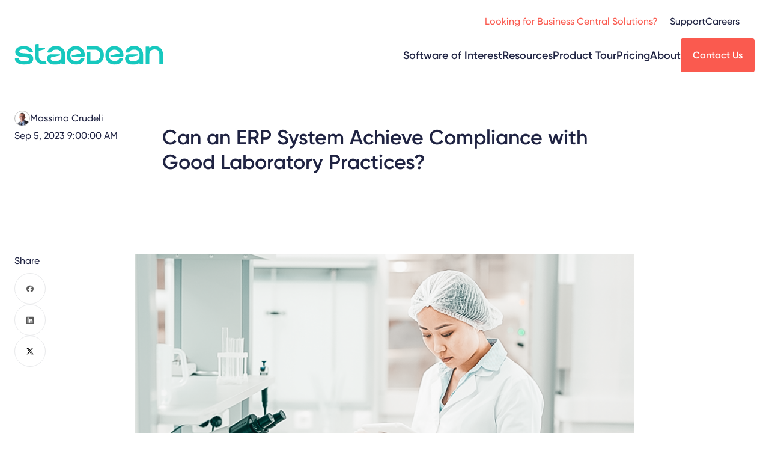

--- FILE ---
content_type: text/html; charset=UTF-8
request_url: https://staedean.com/life-sciences/blog/can-an-erp-system-achieve-compliance-with-good-laboratory-practices
body_size: 8983
content:
<!doctype html><html class="lang-en" lang="en"><head>
    <meta charset="utf-8">
    <title>Can an ERP System Achieve Compliance with Good Laboratory Practices?</title>
    <link rel="icon" type="image/png" href="https://staedean.com/hubfs/Dev-assets/favicon-96x96.png" sizes="96x96">
    <link rel="shortcut icon" href="https://staedean.com/hubfs/Dev-assets/favicon.ico">

    <meta name="description" content="Learn how crucial it is for Life Sciences companies to use an ERP system to manage and keep up to date with GLP regulations. ">
    
    
    <script type="application/ld+json">
{
  "mainEntityOfPage" : {
    "@type" : "WebPage",
    "@id" : "https://staedean.com/life-sciences/blog/can-an-erp-system-achieve-compliance-with-good-laboratory-practices"
  },
  "headline" : "Can an ERP System Achieve Compliance with Good Laboratory Practices?",
  "datePublished" : "September 5, 2023 7:00:00 AM Z",
  "dateModified" : "September 10, 2025 2:35:44 PM Z",
  "publisher" : {
    "name" : "STAEDEAN",
    "logo" : {
      "url" : "https://2697631.fs1.hubspotusercontent-na1.net/hubfs/2697631/staedean-logo-teal.svg",
      "@type" : "ImageObject"
    },
    "@type" : "Organization"
  },
  "@context" : "https://schema.org",
  "@type" : "WebPage"
}
</script>
    
    
    
    
    <meta name="viewport" content="width=device-width, initial-scale=1">

    
    <meta property="og:description" content="Learn how crucial it is for Life Sciences companies to use an ERP system to manage and keep up to date with GLP regulations. ">
    <meta property="og:title" content="Can an ERP System Achieve Compliance with Good Laboratory Practices?">
    <meta name="twitter:description" content="Learn how crucial it is for Life Sciences companies to use an ERP system to manage and keep up to date with GLP regulations. ">
    <meta name="twitter:title" content="Can an ERP System Achieve Compliance with Good Laboratory Practices?">

    

    
    <style>
a.cta_button{-moz-box-sizing:content-box !important;-webkit-box-sizing:content-box !important;box-sizing:content-box !important;vertical-align:middle}.hs-breadcrumb-menu{list-style-type:none;margin:0px 0px 0px 0px;padding:0px 0px 0px 0px}.hs-breadcrumb-menu-item{float:left;padding:10px 0px 10px 10px}.hs-breadcrumb-menu-divider:before{content:'›';padding-left:10px}.hs-featured-image-link{border:0}.hs-featured-image{float:right;margin:0 0 20px 20px;max-width:50%}@media (max-width: 568px){.hs-featured-image{float:none;margin:0;width:100%;max-width:100%}}.hs-screen-reader-text{clip:rect(1px, 1px, 1px, 1px);height:1px;overflow:hidden;position:absolute !important;width:1px}
</style>

<link rel="stylesheet" href="https://staedean.com/hubfs/hub_generated/template_assets/1/169152225314/1768499027687/template_blogList.min.css">
<link rel="stylesheet" href="https://staedean.com/hubfs/hub_generated/template_assets/1/170866821739/1768499023812/template_tplBlog.min.css">
<link rel="stylesheet" href="https://staedean.com/hubfs/hub_generated/template_assets/1/169154207065/1768499028954/template_layout.min.css">
<link rel="stylesheet" href="https://staedean.com/hubfs/hub_generated/template_assets/1/169152023938/1768499024919/template_main.min.css">


<link rel="stylesheet" href="https://staedean.com/hubfs/hub_generated/module_assets/1/169151619074/1766479294988/module_header.min.css">
<link rel="stylesheet" href="https://staedean.com/hubfs/hub_generated/template_assets/1/169154206751/1768499027106/template_pageHeader.min.css">
<link rel="stylesheet" href="https://staedean.com/hubfs/hub_generated/template_assets/1/169152216208/1768499031339/template_cta.min.css">
<link rel="stylesheet" href="https://staedean.com/hubfs/hub_generated/template_assets/1/169152225316/1768499024379/template_breadcrumbs.min.css">
<link rel="stylesheet" href="https://staedean.com/hubfs/hub_generated/template_assets/1/169154206757/1768499030764/template_video.min.css">
<link rel="stylesheet" href="https://staedean.com/hubfs/hub_generated/template_assets/1/194313000052/1768499032814/template_videoYt.min.css">
<link rel="stylesheet" href="https://staedean.com/hubfs/hub_generated/template_assets/1/169151619100/1768499024923/template_banner.min.css">
<link rel="stylesheet" href="https://staedean.com/hubfs/hub_generated/template_assets/1/169152023814/1768499031791/template_uspList.min.css">
<link rel="stylesheet" href="https://staedean.com/hubfs/hub_generated/template_assets/1/169152020400/1768499029384/template_form.min.css">
    <script type="application/ld+json">
{
  "mainEntityOfPage" : {
    "@type" : "WebPage",
    "@id" : "https://staedean.com/life-sciences/blog/can-an-erp-system-achieve-compliance-with-good-laboratory-practices"
  },
  "author" : {
    "name" : "Massimo Crudeli",
    "url" : "https://staedean.com/life-sciences/blog/author/massimo-crudeli",
    "@type" : "Person"
  },
  "headline" : "Can an ERP System Achieve Compliance with Good Laboratory Practices?",
  "datePublished" : "2023-09-05T07:00:00.000Z",
  "dateModified" : "2025-04-18T11:48:15.424Z",
  "publisher" : {
    "name" : "STAEDEAN",
    "logo" : {
      "url" : "https://staedean.com/hubfs/General/Logos/Staedean-logo-320x80.png",
      "@type" : "ImageObject"
    },
    "@type" : "Organization"
  },
  "@context" : "https://schema.org",
  "@type" : "BlogPosting",
  "image" : [ "https://staedean.com/hubfs/Life-Sciences/Blogs/Can-an-ERP-System-Achieve-Compliance.png" ]
}
</script>


    

<!-- Google Tag Manager -->
<script>(function(w,d,s,l,i){w[l]=w[l]||[];w[l].push({'gtm.start':
new Date().getTime(),event:'gtm.js'});var f=d.getElementsByTagName(s)[0],
j=d.createElement(s),dl=l!='dataLayer'?'&l='+l:'';j.async=true;j.src=
'https://www.googletagmanager.com/gtm.js?id='+i+dl;f.parentNode.insertBefore(j,f);
})(window,document,'script','dataLayer','GTM-5WK7BV');</script>
<!-- End Google Tag Manager -->
<meta name="google-site-verification" content="huQAWxUscyC_Qs6N_WUcgS1964WdVwWJIYs1X6Vcz70">
<script type="application/ld+json">
    {
      "@context" : "https://schema.org",
      "@type" : "WebSite",
      "name" : "STAEDEAN",
      "url" : "https://staedean.com/"
    }
  </script>
<script type="application/ld+json">
    {
      "@context" : "https://schema.org",
      "@type" : "Brand",
      "name" : "STAEDEAN",
      "logo": "https://staedean.com/hubfs/raw_assets/public/StaedeanTheme/images/staedean-logo-teal.svg",
      "url" : "https://staedean.com/"
    }
  </script>

<meta property="og:image" content="https://staedean.com/hubfs/Life-Sciences/Blogs/Can-an-ERP-System-Achieve-Compliance.png">
<meta property="og:image:width" content="800">
<meta property="og:image:height" content="520">

<meta name="twitter:image" content="https://staedean.com/hubfs/Life-Sciences/Blogs/Can-an-ERP-System-Achieve-Compliance.png">


<meta property="og:url" content="https://staedean.com/life-sciences/blog/can-an-erp-system-achieve-compliance-with-good-laboratory-practices">
<meta name="twitter:card" content="summary_large_image">

<link rel="canonical" href="https://staedean.com/life-sciences/blog/can-an-erp-system-achieve-compliance-with-good-laboratory-practices">

<meta property="og:type" content="article">
<link rel="alternate" type="application/rss+xml" href="https://staedean.com/life-sciences/blog/rss.xml">
<meta name="twitter:domain" content="staedean.com">
<script src="//platform.linkedin.com/in.js" type="text/javascript">
    lang: en_US
</script>

<meta http-equiv="content-language" content="en">








    
    
  <meta name="generator" content="HubSpot"></head>
  <body class="">
    <div id="site" class="  hs-content-id-169542362030 hs-blog-post hs-blog-id-168876933739">
    
      <div id="hs_cos_wrapper_module_17145957239038" class="hs_cos_wrapper hs_cos_wrapper_widget hs_cos_wrapper_type_module" style="" data-hs-cos-general-type="widget" data-hs-cos-type="module">
  
  

  

  
  

  
        
<!--    in if    -->
      
<!-- PageTreeNode{label=Software of Interest, url=https://staedean.com/software-of-interest, children=Life Sciences, Data&nbsp;Management, Manufacturing, Equipment&nbsp;Rental, activeBranch=false, activeNode=false, level=2, pageTitle=Software of interest, pageId=169821043767, slug=software-of-interest, linkTarget=null} -->
<!-- PageTreeNode{label=Equipment&nbsp;Rental, url=https://staedean.com/rental/equipment-rental-software, children=Industries, Pricing, Resources, Key Features, activeBranch=false, activeNode=false, level=3, pageTitle=Rental-Web-Homepage, pageId=169947054399, slug=rental/equipment-rental-software, linkTarget=null} -->
        
      
<!-- PageTreeNode{label=Software of Interest, url=https://staedean.com/software-of-interest, children=Life Sciences, Data&nbsp;Management, Manufacturing, Equipment&nbsp;Rental, activeBranch=false, activeNode=false, level=2, pageTitle=Software of interest, pageId=169821043767, slug=software-of-interest, linkTarget=null} -->
<!-- PageTreeNode{label=Life Sciences, url=https://staedean.com/life-science-software, children=Industries, Resources, Key Features, activeBranch=false, activeNode=false, level=3, pageTitle=Life Sciences-Web-Homepage, pageId=171336097350, slug=life-science-software, linkTarget=null} -->
        
      
<!-- PageTreeNode{label=Software of Interest, url=https://staedean.com/software-of-interest, children=Life Sciences, Data&nbsp;Management, Manufacturing, Equipment&nbsp;Rental, activeBranch=false, activeNode=false, level=2, pageTitle=Software of interest, pageId=169821043767, slug=software-of-interest, linkTarget=null} -->
<!-- PageTreeNode{label=Manufacturing, url=https://staedean.com/manufacturing/dynamics-365-manufacturing, children=Solutions, Resources, activeBranch=false, activeNode=false, level=3, pageTitle=Manufacturing-Web-Homepage, pageId=169947054461, slug=manufacturing/dynamics-365-manufacturing, linkTarget=null} -->
        
      
<!-- PageTreeNode{label=Software of Interest, url=https://staedean.com/software-of-interest, children=Life Sciences, Data&nbsp;Management, Manufacturing, Equipment&nbsp;Rental, activeBranch=false, activeNode=false, level=2, pageTitle=Software of interest, pageId=169821043767, slug=software-of-interest, linkTarget=null} -->
<!-- PageTreeNode{label=Data&nbsp;Management, url=https://staedean.com/data/dynamics-365-data-management, children=Solutions, Resources, activeBranch=false, activeNode=false, level=3, pageTitle=Data Management-Web-Homepage, pageId=171341915979, slug=data/dynamics-365-data-management, linkTarget=null} -->
        
      
    
<!--  -->
  
    
<!--  -->
  
    
<!--  -->
  
    
<!--  -->
  
    
<!--  -->
  

    <header id="siteHeader">
      <div class="navBottom">
        <div class="siteLabel">
          <a href="/"><img src="https://staedean.com/hubfs/raw_assets/public/StaedeanTheme/images/staedean-logo-teal.svg" alt="Staedean"></a>
               
          
          	 <span class="pageTitle" style="display: none;"></span>
          
        </div>
        <div class="navMain">
          
          

            <ul>
              
              <li>
                <a href="https://staedean.com/software-of-interest">Software of Interest</a>
                
                
                <ul>
                  
                  <li><a href="https://staedean.com/rental/equipment-rental-software">Equipment&nbsp;Rental</a></li>
                  
                
                
                  <li><a href="https://staedean.com/life-science-software">Life Sciences</a></li>
                  
                
                
                  <li><a href="https://staedean.com/manufacturing/dynamics-365-manufacturing">Manufacturing</a></li>
                  
                
                
                  <li><a href="https://staedean.com/data/dynamics-365-data-management">Data&nbsp;Management</a></li>
                  
                </ul>
                
                
              </li>
              
              <li>
                <a href="">Resources</a>
                
                
                <ul>
                  
                  <li><a href="https://staedean.com/blogs">Blogs</a></li>
                  
                
                
                  <li><a href="https://staedean.com/resources/brochures-and-guides">Brochures&nbsp;&amp;&nbsp;Guides</a></li>
                  
                
                
                  <li><a href="https://staedean.com/resources/case-studies">Case Studies</a></li>
                  
                
                
                  <li><a href="https://events.staedean.com/">Videos &amp; Webinars</a></li>
                  
                </ul>
                
                
              </li>
              
              <li>
                <a href="https://staedean.com/resources/guided-product-tours">Product Tour</a>
                
              </li>
              
              <li>
                <a href="https://staedean.com/pricing">Pricing</a>
                
              </li>
              
              <li>
                <a href="">About</a>
                
                
                <ul>
                  
                  <li><a href="https://staedean.com/about-us">About Us</a></li>
                  
                
                
                  <li><a href="https://staedean.com/leadership-team">Leadership&nbsp;Team</a></li>
                  
                
                
                  <li><a href="https://staedean.com/partners">Partners</a></li>
                  
                
                
                  <li><a href="https://staedean.com/news">News</a></li>
                  
                
                
                  <li><a href="https://careers.staedean.com/">Careers</a></li>
                  
                </ul>
                
                
              </li>
              
            </ul>

          

        </div>
              
         
          
            
    
    
    

    <div class="cta primary medium">
        
            
     <a href="https://staedean.com/contact-us" rel="" target="">
         Contact Us
     </a>

        
    </div>

          
         
          
         
          
         
          
         
          
        
        <div class="mobileMenuButton">
          <a href="#" id="menuButton"><span>Menu</span></a>
        </div>
      </div>
    
      <div class="navTop">
        
              
      <div class="navSecondary">
          <ul>
            
            
              <li>
                <a href="https://bc.staedean.com/">Looking for Business Central Solutions?</a>
                
              </li>
            
              <li>
                <a href="">Support</a>
                
                  
                    <ul>
                  
                    <li><a href="https://staedean.com/contact-us#tab--2">Contact Support</a></li>
                  
                
                  
                    <li><a href="https://staedean.com/support-plans">Support Plans</a></li>
                  
                
                  
                    <li><a href="https://staedean.com/documentation-and-release-information#legal">Legal</a></li>
                  
                
                  
                    <li><a href="https://staedean.com/documentation-and-release-information">Documentation&nbsp;&amp;&nbsp;Release&nbsp;Info</a></li>
                  
                    </ul>
                  
                
              </li>
            
              <li>
                <a href="https://careers.staedean.com/">Careers</a>
                
              </li>
            
          </ul>
      </div>
    
      <div class="navTertiary">
        <div class="search">
          <a id="searchToggle"><span>Toggle search</span></a>
          <form data-hs-do-not-collect="true" class="search__form" action="/hs-search-results">
            <span class="icon icon-close"></span>
            <input role="combobox" aria-expanded="false" aria-controls="autocomplete-results" aria-label="" type="search" class="search__input" id="module_17145957239038-input" name="q" autocomplete="off" aria-autocomplete="list" placeholder="">
            <input type="submit" hidden>
          </form>
        </div>
        
      </div>
    </div>
    
    <div class="navMobile">
      <div class="closeButton"><a href="#" id="closeButton"><span>Close</span></a></div>
      <div class="navMain">
        

          <ul>
            
            <li>
              <a href="https://staedean.com/software-of-interest">Software of Interest</a>
              
              
              <ul>
                
                <li><a href="https://staedean.com/rental/equipment-rental-software">Equipment&nbsp;Rental</a></li>
                
              
              
                <li><a href="https://staedean.com/life-science-software">Life Sciences</a></li>
                
              
              
                <li><a href="https://staedean.com/manufacturing/dynamics-365-manufacturing">Manufacturing</a></li>
                
              
              
                <li><a href="https://staedean.com/data/dynamics-365-data-management">Data&nbsp;Management</a></li>
                
              </ul>
              
              
            </li>
            
            <li>
              <a href="">Resources</a>
              
              
              <ul>
                
                <li><a href="https://staedean.com/blogs">Blogs</a></li>
                
              
              
                <li><a href="https://staedean.com/resources/brochures-and-guides">Brochures&nbsp;&amp;&nbsp;Guides</a></li>
                
              
              
                <li><a href="https://staedean.com/resources/case-studies">Case Studies</a></li>
                
              
              
                <li><a href="https://events.staedean.com/">Videos &amp; Webinars</a></li>
                
              </ul>
              
              
            </li>
            
            <li>
              <a href="https://staedean.com/resources/guided-product-tours">Product Tour</a>
              
            </li>
            
            <li>
              <a href="https://staedean.com/pricing">Pricing</a>
              
            </li>
            
            <li>
              <a href="">About</a>
              
              
              <ul>
                
                <li><a href="https://staedean.com/about-us">About Us</a></li>
                
              
              
                <li><a href="https://staedean.com/leadership-team">Leadership&nbsp;Team</a></li>
                
              
              
                <li><a href="https://staedean.com/partners">Partners</a></li>
                
              
              
                <li><a href="https://staedean.com/news">News</a></li>
                
              
              
                <li><a href="https://careers.staedean.com/">Careers</a></li>
                
              </ul>
              
              
            </li>
            
          </ul>

        
        
      </div>

      <div class="navSecondary">
          <ul>
            
            
              <li>
                <a href="https://bc.staedean.com/">Looking for Business Central Solutions?</a>
                
              </li>
            
              <li>
                <a href="">Support</a>
                
                  
                    <ul>
                  
                  <li><a href="https://staedean.com/contact-us#tab--2">Contact Support</a></li>
                  
                
                  
                  <li><a href="https://staedean.com/support-plans">Support Plans</a></li>
                  
                
                  
                  <li><a href="https://staedean.com/documentation-and-release-information#legal">Legal</a></li>
                  
                
                  
                  <li><a href="https://staedean.com/documentation-and-release-information">Documentation&nbsp;&amp;&nbsp;Release&nbsp;Info</a></li>
                  
                    </ul>
                  
                
              </li>
            
              <li>
                <a href="https://careers.staedean.com/">Careers</a>
                
              </li>
            
          </ul>
      </div>
    
      <div class="navTertiary">
        <div class="search">
          <a id="searchToggle"><span>Toggle search</span></a>
          <form data-hs-do-not-collect="true" class="search__form" action="/hs-search-results">
            <span class="icon icon-close"></span>
            <input role="combobox" aria-expanded="false" aria-controls="autocomplete-results" aria-label="" type="search" class="search__input" id="module_17145957239038-input" name="q" autocomplete="off" aria-autocomplete="list" placeholder="">
            <input type="submit" hidden>
          </form>
        </div>
        
      </div>
    </div>


  </header></div>
    


      

      <main id="main-content" class="body-container-wrapper">
        
    

<article class="blogDetail">
        <div class="blogHeader">
            <div class="row1">
                






    <section class="pageHeader display-left hideDash   ">
      
      
        
    <div class="main display-left   ">
      <div class="wrap">
      
        <header>
          
          
          
            <h1 class="heading"><span id="hs_cos_wrapper_name" class="hs_cos_wrapper hs_cos_wrapper_meta_field hs_cos_wrapper_type_text" style="" data-hs-cos-general-type="meta_field" data-hs-cos-type="text">Can an ERP System Achieve Compliance with Good Laboratory Practices?</span></h1>
          
        </header>
      
      
      
    </div>
    
      </div>
  
      
    </section>

    
  
                <div class="props">
                    <div class="meta">
                        <div class="spec author">
                            <div class="value">
                            
                                <img class="author__image" src="https://staedean.com/hubfs/General/Images/Blog/Blog-Authors/Massimo.png" alt="Massimo Crudeli">
                            
                                Massimo Crudeli
                            </div>
                        </div>
                        <div class="spec date">
                            <div class="value">Sep 5, 2023 9:00:00 AM</div>
                        </div>
                    </div>
                    

                </div>
            </div>
            <div class="row2">
                <div class="share">
                    <h3 class="heading">Share</h3>
                    <ul>
                        <li class="facebook"><a href="https://www.facebook.com/sharer/sharer.php?u=https://staedean.com/life-sciences/blog/can-an-erp-system-achieve-compliance-with-good-laboratory-practices" onclick="window.open(this.href, 'facebookwindow','left=20,top=20,width=600,height=700,toolbar=0,resizable=1'); return false;"><span>Facebook</span></a></li>
                        <li class="linkedin"><a href="https://www.linkedin.com/shareArticle?url=https://staedean.com/life-sciences/blog/can-an-erp-system-achieve-compliance-with-good-laboratory-practices" onclick="window.open(this.href, 'linkedinwindow','left=20,top=20,width=600,height=700,toolbar=0,resizable=1'); return false;"><span>LinkedIn</span></a></li>
                        <li class="x"><a href="https://x.com/intent/tweet?text=https://staedean.com/life-sciences/blog/can-an-erp-system-achieve-compliance-with-good-laboratory-practices" onclick="window.open(this.href, 'twitterwindow','left=20,top=20,width=600,height=300,toolbar=0,resizable=1'); return false;"><span>X</span></a></li>
                    </ul>
                </div>
                <picture>
                    <img src="https://staedean.com/hs-fs/hubfs/Life-Sciences/Blogs/Can-an-ERP-System-Achieve-Compliance.png?width=800&amp;name=Can-an-ERP-System-Achieve-Compliance.png" alt="" width="800" loading="eager" srcset="https://staedean.com/hs-fs/hubfs/Life-Sciences/Blogs/Can-an-ERP-System-Achieve-Compliance.png?width=400&amp;name=Can-an-ERP-System-Achieve-Compliance.png 400w, https://staedean.com/hs-fs/hubfs/Life-Sciences/Blogs/Can-an-ERP-System-Achieve-Compliance.png?width=800&amp;name=Can-an-ERP-System-Achieve-Compliance.png 800w, https://staedean.com/hs-fs/hubfs/Life-Sciences/Blogs/Can-an-ERP-System-Achieve-Compliance.png?width=1200&amp;name=Can-an-ERP-System-Achieve-Compliance.png 1200w, https://staedean.com/hs-fs/hubfs/Life-Sciences/Blogs/Can-an-ERP-System-Achieve-Compliance.png?width=1600&amp;name=Can-an-ERP-System-Achieve-Compliance.png 1600w, https://staedean.com/hs-fs/hubfs/Life-Sciences/Blogs/Can-an-ERP-System-Achieve-Compliance.png?width=2000&amp;name=Can-an-ERP-System-Achieve-Compliance.png 2000w, https://staedean.com/hs-fs/hubfs/Life-Sciences/Blogs/Can-an-ERP-System-Achieve-Compliance.png?width=2400&amp;name=Can-an-ERP-System-Achieve-Compliance.png 2400w" sizes="(max-width: 800px) 100vw, 800px"> 
                </picture>
            </div>
        </div>
        <div class="blogMain">
            
            <div class="navAnchor" id="navBlogAnchor">
                <div class="wrap">
                    <h6 class="heading">Table of contents</h6>
                    <ul></ul>
                </div>
            </div>
            
            <div class="content">
                <div class="mainContent textblock">
                    <span id="hs_cos_wrapper_post_body" class="hs_cos_wrapper hs_cos_wrapper_meta_field hs_cos_wrapper_type_rich_text" style="" data-hs-cos-general-type="meta_field" data-hs-cos-type="rich_text"><p><em>The right Enterprise Resource Planning (ERP) system can help life sciences organizations enhance compliance with Good Laboratory Practices (GLP).<br><br><br><br><br></em></p>
<!--more-->
<p>Good Laboratory Practice (GLP) is a system of quality management controls, designed to ensure the consistency, reliability, reproducibility, and safety of therapeutics and other products intended for human consumption and use. In the U.S., the Food and Drug Administration (FDA) maintains and enforces<span>&nbsp;</span><a href="https://www.fda.gov/media/165993/download">GLP guidelines</a><span>&nbsp;</span>for the nonclinical studies undertaken by Pharmaceutical companies, Biotech firms, and some Medical Device manufacturers.</p>
<p>GLP covers many operational aspects of life sciences organizations, including supply chain management, quality management, and laboratory information management. Tracking biospecimens, calibrating instruments, inventory control, security, and equipment maintenance are just some of the activities governed by GLP.</p>
<h2><strong>Improve Your Studies and Reduce Your Risk of Non-Compliance</strong></h2>
<p>An Enterprise Resource Planning (ERP) system can be a valuable tool for life sciences organizations that want to ensure—or improve—their compliance with GLP guidance. By creating a reliable source for the most up-to-date data, life sciences organizations can ensure the quality and integrity of their studies, facilitate study reconstruction, and provide overall accountability.</p>
<p>ERP systems remove the risk of human error that comes from the use of manual, outdated data collection and management methods, such as spreadsheets. What’s more, by creating a single source of truth for all lab-related data, study investigators can generate specific reports and derive valuable insights from the data they collect. This capability can benefit current and future studies and deliver a better return on R&amp;D investments.</p>
<p>Without an ERP system, life sciences organizations may find compliance with GLP regulations much more frustrating and difficult, which can lead to fines, penalties, and other sanctions from regulatory agencies.</p>
<p><a href="/life-science-software" rel="noopener">STAEDEAN</a> is the market leader in ERP solutions for pharmaceutical companies, biotech firms, and medical device companies. Built for native compatibility with Microsoft Dynamics 365, STAEDEAN's modules deliver the most comprehensive suite of data management solutions for life sciences organizations.</p>
<p>Our<span> <a href="/life-sciences/feature/pharma-quality-management-software" rel="noopener">STAEDEAN Life Sciences Quality Management</a> solution</span>, for example, is a powerful solution that streamlines and automates sample management, certificates of analysis/conformance, stability studies, environmental control monitoring, approval workflows, and more.</p>
<p>The LIMS component of<span> STAEDEAN Life Sciences Quality Management</span><span>&nbsp;</span>delivers visibility into every aspect of laboratory operations and provides unparalleled accuracy, data analytics, assurance metrics, and rules-based decision support (e.g. batch release).</p>
<p>Through real-time communication and visibility throughout your operations, our integrated digital quality management solution helps ensure product excellence and cost control—plus GLP compliance—at a fraction of the cost you’d expect.</p>
<p>And if you need to connect your GLP activities to other business applications, our<span>&nbsp;</span>Connectivity Studio<span>&nbsp;</span>gives you a convenient, business-focused way to set up and manage integrations.</p>
<h2><strong>Enhance Your GLP Today</strong></h2>
<p>STAEDEAN Life Sciences Management solution is easy to implement and validate and has been proven effective with leading pharmaceutical companies, biotech firms, and medical device manufacturers in the U.S., Europe, and Australia.</p>
</span>
                </div>
                <span id="hs_cos_wrapper_body" class="hs_cos_wrapper hs_cos_wrapper_widget_container hs_cos_wrapper_type_widget_container" style="" data-hs-cos-general-type="widget_container" data-hs-cos-type="widget_container"><div id="hs_cos_wrapper_widget_1744976874476" class="hs_cos_wrapper hs_cos_wrapper_widget hs_cos_wrapper_type_module" style="" data-hs-cos-general-type="widget" data-hs-cos-type="module">






  
  <div class="bannerWrap">
  
    <section data-title="Want to discover how STAEDEAN can help your life sciences organization comply with GLP and better manage your nonclinical studies?" class="banner  ">
      <img class="background-sphere top left" src="https://staedean.com/hubfs/raw_assets/public/StaedeanTheme/images/sprites/sphere-teal-full.svg" alt="Background sphere">
      <img class="background-sphere bottom right" src="https://staedean.com/hubfs/raw_assets/public/StaedeanTheme/images/sprites/sphere-blue-full.svg" alt="Background sphere">
      
      

      <header>
        <h2 class="heading">Want to discover how STAEDEAN can help your life sciences organization comply with GLP and better manage your nonclinical studies?</h2>
      </header>
      
        <div class="main">
          
          
        </div>
      
      
        <footer>
          
    
    
    

    <div class="cta primary medium">
        
            
     <a href="https://staedean.com/life-sciences/get-a-demo" rel="" target="">
         Schedule a Demo
     </a>

        
    </div>

        </footer>
      
    </section>
    
  </div>
</div></span>
            </div>
        </div>
        <div class="blogFooter">
            <div class="meta">
                <div class="spec author">
                    <div class="value">
                        
                            <img class="author__image" src="https://staedean.com/hubfs/General/Images/Blog/Blog-Authors/Massimo.png" alt="Massimo Crudeli">
                        

                        <div class="author__details">
                            <div class="author__name">
                                <p>Massimo Crudeli</p>

                                
                                <a href="https://www.linkedin.com/in/massimo-crudeli-39100311/" target="_blank">
                                    <img src="https://staedean.com/hubfs/raw_assets/public/StaedeanTheme/images/icons/social-linkedin.svg" alt="LinkedIn" width="16" height="16">
                                </a>
                                

<!--                                -->
                            </div>
                            <p class="author__description">Director of Client Solutions with over two decades of experience focusing on the life sciences industry.</p>
                        </div>

                        <div class="author__share desktop">
                            <div class="author__share-svg-wrapper">
                                <svg xmlns="http://www.w3.org/2000/svg" width="24" height="24" viewbox="0 0 24 24" fill="none" stroke="currentColor" stroke-width="2" stroke-linecap="round" stroke-linejoin="round">
                                    <path stroke="none" d="M0 0h24v24H0z" fill="none" />
                                    <path d="M6 12m-3 0a3 3 0 1 0 6 0a3 3 0 1 0 -6 0" />
                                    <path d="M18 6m-3 0a3 3 0 1 0 6 0a3 3 0 1 0 -6 0" />
                                    <path d="M18 18m-3 0a3 3 0 1 0 6 0a3 3 0 1 0 -6 0" />
                                    <path d="M8.7 10.7l6.6 -3.4" />
                                    <path d="M8.7 13.3l6.6 3.4" />
                                </svg>
                            </div>

                            <div class="share">
                                <ul>
                                    <li class="facebook"><a href="https://www.facebook.com/sharer/sharer.php?u=https://staedean.com/life-sciences/blog/can-an-erp-system-achieve-compliance-with-good-laboratory-practices" onclick="window.open(this.href, 'facebookwindow','left=20,top=20,width=600,height=700,toolbar=0,resizable=1'); return false;"><span>Facebook</span></a></li>
                                    <li class="linkedin"><a href="https://www.linkedin.com/shareArticle?url=https://staedean.com/life-sciences/blog/can-an-erp-system-achieve-compliance-with-good-laboratory-practices" onclick="window.open(this.href, 'linkedinwindow','left=20,top=20,width=600,height=700,toolbar=0,resizable=1'); return false;"><span>LinkedIn</span></a></li>
                                    <li class="x"><a href="https://x.com/intent/tweet?text=https://staedean.com/life-sciences/blog/can-an-erp-system-achieve-compliance-with-good-laboratory-practices" onclick="window.open(this.href, 'twitterwindow','left=20,top=20,width=600,height=300,toolbar=0,resizable=1'); return false;"><span>X</span></a></li>
                                </ul>
                            </div>
                        </div>
                    </div>

                    <div class="author__share mobile">
                        <p>Share this page:</p>

                        <div class="share">
                            <ul>
                                <li class="facebook"><a href="https://www.facebook.com/sharer/sharer.php?u=https://staedean.com/life-sciences/blog/can-an-erp-system-achieve-compliance-with-good-laboratory-practices" onclick="window.open(this.href, 'facebookwindow','left=20,top=20,width=600,height=700,toolbar=0,resizable=1'); return false;"><span>Facebook</span></a></li>
                                <li class="linkedin"><a href="https://www.linkedin.com/shareArticle?url=https://staedean.com/life-sciences/blog/can-an-erp-system-achieve-compliance-with-good-laboratory-practices" onclick="window.open(this.href, 'linkedinwindow','left=20,top=20,width=600,height=700,toolbar=0,resizable=1'); return false;"><span>LinkedIn</span></a></li>
                                <li class="x"><a href="https://x.com/intent/tweet?text=https://staedean.com/life-sciences/blog/can-an-erp-system-achieve-compliance-with-good-laboratory-practices" onclick="window.open(this.href, 'twitterwindow','left=20,top=20,width=600,height=300,toolbar=0,resizable=1'); return false;"><span>X</span></a></li>
                            </ul>
                        </div>
                    </div>
                </div>
            </div>
        </div>
    </article>

    

      </main>

      <footer id="siteFooter">
        
      <div id="hs_cos_wrapper_module_171485855419412" class="hs_cos_wrapper hs_cos_wrapper_widget hs_cos_wrapper_type_module" style="" data-hs-cos-general-type="widget" data-hs-cos-type="module">




  
    
  
    
  
    
  
    
  












<div class="fat">
  <div class="col-left">
    <div class="siteLabel">
      <img src="https://staedean.com/hubfs/raw_assets/public/StaedeanTheme/images/staedean-logo-teal.svg" alt="Staedean Logo">
      
    </div>
    <div class="navSocial">
      <h3 class="heading">Follow us</h3>
      
      
      <ul>
        
        <li class="x">
          <a href="https://twitter.com/STAEDEAN_Inc">x</a>
        </li>
        
      
      
        <li class="linkedin">
          <a href="https://www.linkedin.com/company/staedean">linkedin</a>
        </li>
        
      
      
        <li class="youtube">
          <a href="https://www.youtube.com/@STAEDEAN_Inc">youtube</a>
        </li>
        
      </ul>
      
      
    </div>
  </div>

  <div class="navMain">
    <ul>
    
    
      <li>
          Software of Interest
          
        
          
          <ul>
          
            <li><a href="https://staedean.com/rental/equipment-rental-software">Equipment Rental</a></li>
          
        
          
            <li><a href="https://staedean.com/life-science-software">Life Sciences</a></li>
          
        
          
            <li><a href="https://staedean.com/manufacturing/dynamics-365-manufacturing">Manufacturing</a></li>
          
        
          
            <li><a href="https://staedean.com/data/dynamics-365-data-management">Data Management</a></li>
          
          </ul>
          
        
      </li>
    
      <li>
          Resources
          
        
          
          <ul>
          
            <li><a href="https://staedean.com/blog">Blogs</a></li>
          
        
          
            <li><a href="https://staedean.com/resources/brochures-and-guides">Product Tour</a></li>
          
        
          
            <li><a href="https://staedean.com/resources/brochures-and-guides">Brochures &amp; Guides</a></li>
          
        
          
            <li><a href="https://staedean.com/resources/case-studies">Case Studies</a></li>
          
        
          
            <li><a href="https://videos.staedean.com/">Videos &amp; Webinars</a></li>
          
          </ul>
          
        
      </li>
    
      <li>
          About
          
        
          
          <ul>
          
            <li><a href="https://staedean.com/about-us">About Us</a></li>
          
        
          
            <li><a href="https://staedean.com/leadership-team">Leadership Team</a></li>
          
        
          
            <li><a href="https://staedean.com/partners">Partners</a></li>
          
        
          
            <li><a href="https://staedean.com/news">News</a></li>
          
        
          
            <li><a href="https://careers.staedean.com/">Careers</a></li>
          
          </ul>
          
        
      </li>
    
    </ul>
  </div>
</div>


<div class="supportArea">
  <section class="supportOptions">
    <header>
      <h2 class="heading">Need support?</h2>
    </header>
    <div class="main">
      <div class="nav navSub">
        <ul>
        
        
          <li>
            <a href="https://support.staedean.com/ticsm">Support portal</a>
          </li>
        
          <li>
            <a href="https://staedean.com/support-plans">Support plans</a>
          </li>
        
          <li>
            <a href="https://staedean.com/documentation-and-release-information">Documentation &amp; release info</a>
          </li>
        
        </ul>
      </div>
    </div>
  </section>
  <div class="newsletter">
  

<section class="form" data-title="Subscribe to our newsletter">
	  
    <div class="wrap">
        <header>
            
            <h2 class="heading">Subscribe to our newsletter</h2>
            
        </header>
        <div class="main">
          <span id="hs_cos_wrapper_module_171485855419412_" class="hs_cos_wrapper hs_cos_wrapper_widget hs_cos_wrapper_type_form" style="" data-hs-cos-general-type="widget" data-hs-cos-type="form"><h3 id="hs_cos_wrapper_form_211817058_title" class="hs_cos_wrapper form-title" data-hs-cos-general-type="widget_field" data-hs-cos-type="text"></h3>

<div id="hs_form_target_form_211817058"></div>









</span>
        </div>
    </div>
</section>



  </div>
</div>
<section class="global">
  
  <header>
    <h3 class="heading">We are global!</h3>
  </header>
  
  <div class="main">
    <ul>
      <li><a href="/contact-us">United States</a></li>
      <li><a href="/contact-us">Australia</a></li>
      <li><a href="/contact-us">The Netherlands</a></li>
      <li><a href="/contact-us">Italy</a></li>
      <li><a href="/contact-us">India</a></li>
    </ul>
  </div>
  <footer>          
    
    
    
    

    <div class="cta primary medium">
        
    </div>

  </footer>
</section>
<div class="legal">
  <div class="copyright">© 2026</div>
  <div class="navLegal">
    <ul>
    
    
      <li>
        <a href="https://staedean.com/privacy-policy">Privacy Policy</a>
      </li>
    
      <li>
        <a href="https://staedean.com/data-protection-measures">Data Protection Measures</a>
      </li>
    
      <li>
        <a href="https://staedean.com/quality-policy">Quality Policy</a>
      </li>
    
      <li>
        <a href="https://staedean.com/information-security-policy">Information Security Policy</a>
      </li>
    
    </ul>
  </div>
</div></div>

      </footer>

      <div id="hs_cos_wrapper_popup" class="hs_cos_wrapper hs_cos_wrapper_widget hs_cos_wrapper_type_module" style="" data-hs-cos-general-type="widget" data-hs-cos-type="module">







<dialog class="">
        <form formmethod="dialog">
            <button type="button" class="close"></button>
<!--            <header class="header">
              <img src="//2697631.fs1.hubspotusercontent-na1.net/hubfs/2697631/raw_assets/public/StaedeanTheme/images/staedean-logo-teal.svg" alt="Staedean" width="160" height="22"/>
            </header>-->
          <div class="main">
            <div class="main-wrap">
              <div style="display: flex; flex-direction: column; align-items: center; justify-content: space-between; gap: 24px;">
<div style="display: flex; flex-direction: row; align-items: center; flex-wrap: wrap; justify-content: center;"><img style="max-height: 81px; max-width: fit-content; width: auto;" src="https://26577194.fs1.hubspotusercontent-eu1.net/hubfs/26577194/TI_LOGO_TI-Logo-color.png" loading="lazy" alt="TI_LOGO_TI-Logo-color"> <span style="padding-right: 5px;">and</span><img src="https://staedean.com/hubfs/AXP_365.svg" width="280" height="47" loading="lazy" alt="AXP_365" style="max-height: 51px; height: auto; max-width: 100%; width: 280px;"></div>
<p>have now rebranded to</p>
<img src="https://26577194.fs1.hubspotusercontent-eu1.net/hubfs/26577194/staedean-logo-teal.svg" width="220" height="31" loading="lazy" alt="staedean-logo-teal" style="height: auto; max-width: 100%; width: 220px;"></div>
            </div>
          </div>
          <footer class="actions">
            
    
    
    

    <div class="cta primary medium">
        
            
     <a href="https://staedean.com/news/to-increase-rebrands-to-staedean" rel="" target="">
         Read Our Press Release
     </a>

        
    </div>

          </footer>
        </form>
      </dialog>
    </div>
</div>
    
    
    
    <script src="/hs/hsstatic/jquery-libs/static-1.4/jquery/jquery-1.11.2.js"></script>
<script>hsjQuery = window['jQuery'];</script>
<!-- HubSpot performance collection script -->
<script defer src="/hs/hsstatic/content-cwv-embed/static-1.1293/embed.js"></script>
<script>
var hsVars = hsVars || {}; hsVars['language'] = 'en';
</script>

<script src="/hs/hsstatic/cos-i18n/static-1.53/bundles/project.js"></script>
<script src="https://staedean.com/hubfs/hub_generated/template_assets/1/169152216399/1768499030411/template_main.min.js"></script>
<script src="https://staedean.com/hubfs/hub_generated/module_assets/1/169151619074/1766479294988/module_header.min.js"></script>

    <!--[if lte IE 8]>
    <script charset="utf-8" src="https://js.hsforms.net/forms/v2-legacy.js"></script>
    <![endif]-->

<script data-hs-allowed="true" src="/_hcms/forms/v2.js"></script>

    <script data-hs-allowed="true">
        var options = {
            portalId: '2697631',
            formId: '7b4ef088-834b-4ac8-baa7-fd4184b09dbf',
            formInstanceId: '604',
            
            pageId: '169542362030',
            
            region: 'na1',
            
            
            
            
            pageName: "Can an ERP System Achieve Compliance with Good Laboratory Practices?",
            
            
            
            inlineMessage: "Thank you for submitting the form.",
            
            
            rawInlineMessage: "Thank you for submitting the form.",
            
            
            hsFormKey: "008a68efd10681eebe13e3de231ee1f0",
            
            
            css: '',
            target: '#hs_form_target_form_211817058',
            
            
            
            
            
            
            
            contentType: "blog-post",
            
            
            
            formsBaseUrl: '/_hcms/forms/',
            
            
            
            formData: {
                cssClass: 'hs-form stacked hs-custom-form'
            }
        };

        options.getExtraMetaDataBeforeSubmit = function() {
            var metadata = {};
            

            if (hbspt.targetedContentMetadata) {
                var count = hbspt.targetedContentMetadata.length;
                var targetedContentData = [];
                for (var i = 0; i < count; i++) {
                    var tc = hbspt.targetedContentMetadata[i];
                     if ( tc.length !== 3) {
                        continue;
                     }
                     targetedContentData.push({
                        definitionId: tc[0],
                        criterionId: tc[1],
                        smartTypeId: tc[2]
                     });
                }
                metadata["targetedContentMetadata"] = JSON.stringify(targetedContentData);
            }

            return metadata;
        };

        hbspt.forms.create(options);
    </script>


<!-- Start of HubSpot Analytics Code -->
<script type="text/javascript">
var _hsq = _hsq || [];
_hsq.push(["setContentType", "blog-post"]);
_hsq.push(["setCanonicalUrl", "https:\/\/staedean.com\/life-sciences\/blog\/can-an-erp-system-achieve-compliance-with-good-laboratory-practices"]);
_hsq.push(["setPageId", "169542362030"]);
_hsq.push(["setContentMetadata", {
    "contentPageId": 169542362030,
    "legacyPageId": "169542362030",
    "contentFolderId": null,
    "contentGroupId": 168876933739,
    "abTestId": null,
    "languageVariantId": 169542362030,
    "languageCode": "en",
    
    
}]);
</script>

<script type="text/javascript" id="hs-script-loader" async defer src="/hs/scriptloader/2697631.js"></script>
<!-- End of HubSpot Analytics Code -->


<script type="text/javascript">
var hsVars = {
    render_id: "c824b7e4-5321-4c00-bd6e-54f565478e67",
    ticks: 1768500348904,
    page_id: 169542362030,
    
    content_group_id: 168876933739,
    portal_id: 2697631,
    app_hs_base_url: "https://app.hubspot.com",
    cp_hs_base_url: "https://cp.hubspot.com",
    language: "en",
    analytics_page_type: "blog-post",
    scp_content_type: "",
    
    analytics_page_id: "169542362030",
    category_id: 3,
    folder_id: 0,
    is_hubspot_user: false
}
</script>


<script defer src="/hs/hsstatic/HubspotToolsMenu/static-1.432/js/index.js"></script>

<!-- Google Tag Manager (noscript) -->
<noscript><iframe src="https://www.googletagmanager.com/ns.html?id=GTM-5WK7BV" height="0" width="0" style="display:none;visibility:hidden"></iframe></noscript>
<!-- End Google Tag Manager (noscript) -->

<div id="fb-root"></div>
  <script>(function(d, s, id) {
  var js, fjs = d.getElementsByTagName(s)[0];
  if (d.getElementById(id)) return;
  js = d.createElement(s); js.id = id;
  js.src = "//connect.facebook.net/en_GB/sdk.js#xfbml=1&version=v3.0";
  fjs.parentNode.insertBefore(js, fjs);
 }(document, 'script', 'facebook-jssdk'));</script> <script>!function(d,s,id){var js,fjs=d.getElementsByTagName(s)[0];if(!d.getElementById(id)){js=d.createElement(s);js.id=id;js.src="https://platform.twitter.com/widgets.js";fjs.parentNode.insertBefore(js,fjs);}}(document,"script","twitter-wjs");</script>
 


  
</body></html>

--- FILE ---
content_type: text/css
request_url: https://staedean.com/hubfs/hub_generated/template_assets/1/169152023938/1768499024919/template_main.min.css
body_size: 6334
content:
@charset "UTF-8";@font-face{font-display:swap;font-family:Gilroy Light;font-style:normal;font-weight:400;src:url() format("woff2")}#siteHeader .navLang .langToggle:after,#siteHeader .navSecondary>ul>li:has(>ul)>a:after,#siteHeader .navTertiary #searchToggle:after,.cta.secondary>:after,.icon,.icon-arrow-left,.icon-arrow-left-grey,.icon-arrow-right,.icon-arrow-right-grey,.icon-checkmark,.icon-chevron-down,.icon-chevron-right-bold,.icon-close,.icon-search{background-color:currentColor;display:inline-block;height:20px;mask-repeat:no-repeat;mask-size:contain;width:20px}.cta.secondary>:after,.icon-arrow-right{mask-image:url(https://2697631.fs1.hubspotusercontent-na1.net/hubfs/2697631/raw_assets/public/StaedeanTheme/images/icons/arrow-right.svg)}.icon-arrow-right-grey{mask-image:url(https://2697631.fs1.hubspotusercontent-na1.net/hubfs/2697631/raw_assets/public/StaedeanTheme/images/icons/arrow-right-grey.svg)}.icon-arrow-left{mask-image:url(https://2697631.fs1.hubspotusercontent-na1.net/hubfs/2697631/raw_assets/public/StaedeanTheme/images/icons/arrow-right.svg);rotate:180deg}.icon-arrow-left-grey{mask-image:url(https://2697631.fs1.hubspotusercontent-na1.net/hubfs/2697631/raw_assets/public/StaedeanTheme/images/icons/arrow-right-grey.svg);rotate:180deg}#siteHeader .navTertiary #searchToggle:after,.icon-search{mask-image:url(https://2697631.fs1.hubspotusercontent-na1.net/hubfs/2697631/raw_assets/public/StaedeanTheme/images/icons/search.svg)}#siteHeader .navLang .langToggle:after,#siteHeader .navSecondary>ul>li:has(>ul)>a:after,.icon-chevron-down{mask-image:url(https://2697631.fs1.hubspotusercontent-na1.net/hubfs/2697631/raw_assets/public/StaedeanTheme/images/icons/chevron-down.svg)}.icon-chevron-right-bold{mask-image:url(https://2697631.fs1.hubspotusercontent-na1.net/hubfs/2697631/raw_assets/public/StaedeanTheme/images/icons/chevron-right-bold.svg)}.icon-checkmark{mask-image:url(https://2697631.fs1.hubspotusercontent-na1.net/hubfs/2697631/raw_assets/public/StaedeanTheme/images/icons/checkmark.svg)}.icon-close{mask-image:url(https://2697631.fs1.hubspotusercontent-na1.net/hubfs/2697631/raw_assets/public/StaedeanTheme/images/icons/close.svg)}.cta{display:inline-block;text-align:center}.cta>*{display:block}.cta.primary>*{border:none;border-radius:4px;border-spacing:0;color:#fff;overflow:hidden;position:relative;text-decoration:none;transition:box-shadow .15s;z-index:1}.cta.primary>:after{background:linear-gradient(180deg,#fc8659 0,#fa5a4f 50%,#fa5a4f);bottom:0;content:"";left:0;position:absolute;right:0;top:-100%;transition:transform .25s;z-index:-1}.cta.primary.full{width:100%}.cta.primary.full>*{padding:36px}.cta.primary.full>*,.cta.primary.large>*{font-size:18px;line-height:144.444%;line-height:100%}.cta.primary.large>*{padding:24px}.cta.primary.medium>*{font-size:16px;line-height:150%;line-height:100%;padding:20px}@media (min-width:980px) and (max-width:1100px){.cta.primary.medium>*{font-size:14px;padding:16px}}.cta.primary.small>*{font-size:14px;line-height:142.857%;line-height:100%;padding:16px}.cta.primary>a:is(:hover,:focus){box-shadow:0 39px 80px 0 rgba(250,90,79,.09),0 22.963px 41.728px 0 rgba(250,90,79,.07),0 11.794px 19.584px 0 rgba(250,90,79,.05),0 4.742px 8.576px 0 rgba(250,90,79,.04),0 1.061px 3.712px 0 rgba(250,90,79,.02)}.cta.primary>a:is(:hover,:focus):after{transform:translateY(50%)}.cta.primary>button:is(:hover,:focus){box-shadow:0 39px 80px 0 rgba(250,90,79,.09),0 22.963px 41.728px 0 rgba(250,90,79,.07),0 11.794px 19.584px 0 rgba(250,90,79,.05),0 4.742px 8.576px 0 rgba(250,90,79,.04),0 1.061px 3.712px 0 rgba(250,90,79,.02)}.cta.primary>button:is(:hover,:focus):after{transform:translateY(50%)}.cta.secondary>*{border-bottom:2px solid var(--highlight);color:var(--typeMain);display:flex;gap:4px;padding-bottom:8px;text-decoration:none;transition:gap .15s}.cta.secondary>:after{color:var(--typeSecondary);content:"";height:12px;width:12px}.cta.secondary.full{width:100%}.cta.secondary.full>*{font-size:18px;line-height:144.444%;line-height:100%;padding:24px}.cta.secondary.large>*{font-size:16px;line-height:150%;line-height:100%}.cta.secondary.medium>*{font-size:14px;line-height:142.857%;line-height:100%}.cta.secondary.small>*{font-size:12px;line-height:14px;line-height:100%}.cta.secondary>a:is(:hover,:focus){gap:8px}.cta.secondary>a:is(:hover,:focus):after{color:var(--highlight)}.cta.tertiary>*{background:none;border:none;color:var(--typeMain);cursor:pointer;text-decoration:underline}.cta.tertiary.full{width:100%}.cta.tertiary.full>*{font-size:18px;line-height:144.444%;line-height:100%;padding:24px}.cta.tertiary.large>*{font-family:Gilroy Medium;font-size:16px;line-height:150%;line-height:100%}.cta.tertiary.medium>*{font-size:14px;line-height:142.857%;line-height:100%}.cta.tertiary.small>*{font-size:12px;line-height:14px;line-height:100%}.cta.tertiary>:is(:hover,:focus){text-decoration:none}.tagList>ul{display:flex;flex-wrap:wrap;gap:8px}.tagList>ul>li{border:1px solid #e8e9eb;border-radius:48px;font-size:12px;line-height:14px;padding:6px 12px}.tagList>ul>li a{color:var(--typeMain);text-decoration:none}.logoList{align-items:center;display:flex;flex-wrap:wrap;gap:12px}.logoList[data-state=collapsed]>[class=logo]:nth-child(n+6){display:none}.logoList>.logo{height:24px;width:24px}.pagination{align-items:center;display:flex;gap:12px;margin:auto;width:fit-content}.pagination a{color:var(--colorPrimary);display:block;text-align:center}.pagination>ul{display:flex;flex-wrap:wrap;gap:8px;justify-content:center}.pagination>ul li.hellip{align-self:center;padding:0 8px}.pagination>ul>li>a{background:#fff;border:1px solid #e8e9eb;border-radius:50%;height:40px;line-height:40px;text-decoration:none;transition:color .15s,background .15s;width:40px}.pagination a.disabled{opacity:.5;pointer-events:none}.pagination>ul>li.active,.pagination>ul>li>a:not([href]){border-color:var(--primaryMiamiteal500);font-weight:700}.pagination ul>li a.active,.pagination>ul>li.active a,.pagination>ul>li>a:not([href]){border-color:var(--primaryMiamiteal500)}.pagination>ul>li>a[href]:is(:hover,:focus){border-color:var(--primaryMiamiteal500)}.pagination :is(.prev,.next) a{border-bottom:4px solid #fa514f;text-decoration:none}.simpleTextGraph{container-type:inline-size;font-family:Gilroy Medium;padding:20px 6px;position:relative}.simpleTextGraph.fill{background-color:var(--neutralsBackground)}.simpleTextGraph>header{margin-bottom:24px}.simpleTextGraph>header .heading{font-family:Gilroy SemiBold;font-size:24px}.simpleTextGraph .textblock{color:var(--typeSecondary);font-size:14px;line-height:142.857%;margin-bottom:20px}.simpleTextGraph.ph-s{padding-left:6px;padding-right:6px}.simpleTextGraph.ph-m{padding-left:18px;padding-right:18px}.simpleTextGraph.ph-l{padding-left:42px;padding-right:42px}.simpleTextGraph.pv-s{padding-bottom:6px;padding-top:6px}.simpleTextGraph.pv-m{padding-bottom:18px;padding-top:18px}.simpleTextGraph.pv-l{padding-bottom:42px;padding-top:42px}@container (min-width: 640px){.simpleTextGraph>header{margin-bottom:48px}.simpleTextGraph .textblock{font-size:18px;line-height:144.444%}.simpleTextGraph.ph-s{padding-left:12px;padding-right:12px}.simpleTextGraph.ph-m{padding-left:36px;padding-right:36px}.simpleTextGraph.ph-l{padding-left:84px;padding-right:84px}.simpleTextGraph.pv-s{padding-bottom:12px;padding-top:12px}.simpleTextGraph.pv-m{padding-bottom:36px;padding-top:36px}.simpleTextGraph.pv-l{padding-bottom:84px;padding-top:84px}}.bgWrap .simpleText{background-color:#fff;border:1px solid var(--neutralsStroke);border-radius:8px}.bgWrap .simpleText .bright{background-color:var(--neutralsBackground);padding:20px 6px}.bgWrap .simpleText.fill{background-color:var(--neutralsBackground);border:unset}fieldset{display:flex;flex-direction:column}@container (min-width:800px){fieldset{flex-direction:row;gap:32px}}.hs-form-field{flex-grow:1;margin-bottom:24px;width:100%!important}form label{display:block;font-size:16px;line-height:150%;margin-bottom:12px}.form-title{margin-bottom:0}form legend{font-size:.875rem}form .hs_error_rollup{display:none}form .hs-dependent-field{flex-grow:1}form .input{margin:0!important}form input[type=email],form input[type=file],form input[type=number],form input[type=password],form input[type=search],form input[type=tel],form input[type=text],form select,form textarea{background-color:var(--neutralsBackground);border:1px solid var(--neutralsStroke);border-radius:4px;box-sizing:border-box;color:var(--typeMain);display:inline-block;font-family:Gilroy SemiBold,Helvetica Neue,Arial;font-size:16px;line-height:150%;padding:18px 16px;width:100%!important}form input[type=email]::placeholder,form input[type=file]::placeholder,form input[type=number]::placeholder,form input[type=password]::placeholder,form input[type=search]::placeholder,form input[type=tel]::placeholder,form input[type=text]::placeholder,form select::placeholder,form textarea::placeholder{color:var(--typeTertiary)}form textarea{resize:vertical}form fieldset{max-width:100%!important}form select{background:linear-gradient(0deg,#fcfcfc,#fcfcfc),linear-gradient(180deg,hsla(216,6%,83%,0) 38.97%,hsla(216,6%,83%,.14))}form .inputs-list{list-style:none;margin:0;padding:0}form .inputs-list>li{display:block;margin:.7rem 0}form .inputs-list>li>label{align-items:center;display:flex}form .inputs-list>li>label:before{background-color:#fff;border:1px solid var(--neutralsStrokeContrast);content:"";display:inline-block;flex-shrink:0;height:14px;width:14px}form .inputs-list>li>label.hs-error-msg:before{display:none}form .inputs-list>li>label:is(.hs-form-checkbox-display,.hs-form-booleancheckbox-display):before{border-radius:2px;flex-shrink:0}form .inputs-list>li>label:is(.hs-form-checkbox-display,.hs-form-booleancheckbox-display):has(input:checked):before{background-image:url(https://2697631.fs1.hubspotusercontent-na1.net/hubfs/2697631/raw_assets/public/StaedeanTheme/images/icons/checkbox.svg);border:0;border-radius:0;height:16px;width:16px}form .inputs-list>li>label.hs-form-radio-display:before{border-radius:8px}form .inputs-list>li>label.hs-form-radio-display:has(input:checked):before{background:var(--primaryMiamiteal500);border-color:var(--primaryMiamiteal500);box-shadow:inset 0 0 0 3px #fff}form .inputs-list span{color:var(--typeSecondary);font-size:14px;line-height:142.857%;margin-left:16px!important}form input[type=checkbox],form input[type=radio]{display:none}.hs-dateinput{position:relative}.hs-dateinput:before{content:"📅";position:absolute;right:10%;top:50%;transform:translateY(-50%)}.fn-date-picker .pika-table thead th{color:#fff}.fn-date-picker td.is-selected .pika-button{border-radius:0;box-shadow:none}.fn-date-picker td .pika-button:focus,.fn-date-picker td .pika-button:hover{border-radius:0!important;color:#fff}form input[type=file]{background-color:transparent;border:initial;padding:initial}form .hs-richtext,form .hs-richtext p{font-size:.875rem;margin:0 0 1.4rem}form .hs-richtext img{max-width:100%!important}form .hs-richtext:has(>hr:only-child){margin:0 0 24px;width:100%}form .hs-richtext>hr{border:0;border-top:1px solid var(--neutralsStroke)}.hs-form-required{color:var(--highlight)}.hs-input.invalid.error{border-color:var(--highlight)}.hs-error-msg{color:var(--highlight);margin-top:.35rem}.hs-button{background-image:linear-gradient(180deg,#fa5a4f 0,#fa5a4f 50%,#fa5a4f);border:0;border-radius:4px;color:#fff;cursor:pointer;display:block;font-family:Gilroy SemiBold,Helvetica Neue,Arial;overflow:hidden;text-align:center;text-decoration:none;transition:box-shadow .15s}.hs-button.large{font-size:18px;line-height:144.444%;line-height:100%;padding:18px}.hs-button.medium{font-size:16px;line-height:150%;line-height:100%;padding:16px}.hs-button.small{font-size:14px;line-height:142.857%;line-height:100%;padding:14px}.hs-button:is(:hover,:focus){background-image:linear-gradient(180deg,#fc8659 0,#fa5a4f 50%,#fa5a4f);box-shadow:0 39px 80px 0 rgba(250,90,79,.09),0 22.963px 41.728px 0 rgba(250,90,79,.07),0 11.794px 19.584px 0 rgba(250,90,79,.05),0 4.742px 8.576px 0 rgba(250,90,79,.04),0 1.061px 3.712px 0 rgba(250,90,79,.02)}.grecaptcha-badge{margin:0 auto}.form .wrap{display:flex;flex-direction:column;gap:32px}.form .wrap header.separator{border-bottom:1px solid var(--neutralsStroke);padding-bottom:32px}.form .wrap header .heading{font-size:24px;line-height:133.333%;margin-bottom:32px}.form .wrap header .textblock{color:var(--typeSecondary)}.bgWrap .form{background-color:#fff;border:1px solid var(--neutralsStroke);border-radius:8px;padding:24px}@media (min-width:460px){.bgWrap .form{padding:72px}}.bgWrap .tabssection .form{border:none;padding:unset}fieldset{border:none}.bgWrap.layout-blue{background:unset}.bgWrap.layout-blue:before{content:unset}.bgWrap.layout-blue .form{background:var(--typeMain);border-radius:8px;overflow:hidden;padding:24px;position:relative}@media screen and (min-width:576px){.bgWrap.layout-blue .form{padding:64px}}@media screen and (min-width:992px){.bgWrap.layout-blue .form{padding:112px}}.bgWrap.layout-blue .form :not(.background-sphere){position:relative;z-index:2}.bgWrap.layout-blue .form .wrap{background-color:#fff;border-radius:8px;color:var(--typeSecondary);padding:16px 24px}@media screen and (min-width:576px){.bgWrap.layout-blue .form .wrap{padding:40px 52px}}@media screen and (min-width:992px){.bgWrap.layout-blue .form .wrap{padding:60px 80px}}@media screen and (min-width:1200px){.bgWrap.layout-blue .form .wrap{padding:80px 104px}}.bgWrap.layout-blue .form .heading{color:var(--typeMain);font-size:48px;text-align:center}.bgWrap.layout-blue .form .main{color:#747b90}.bgWrap.layout-blue .form .main .textblock{text-align:center}.bgWrap.layout-blue .form .hs-form-field label{color:var(--typeMain);margin-bottom:4px}.bgWrap.layout-blue .form .background-sphere{z-index:0}.bgWrap.layout-blue .form .background-sphere.top.left{height:322px;left:-94px;top:-50px}.bgWrap.layout-blue .form .background-sphere.bottom.right{bottom:-73px;height:257px;right:-100px}.bgWrap.layout-blue .form .background-sphere.bottom.left{bottom:0;height:280px;left:0}.bgWrap.layout-blue .form:is(:hover,.bgWrap.layout-blue .form:focus) .background-sphere.top.left{height:175px;left:10px;top:17px}.bgWrap.layout-blue .form:is(:hover,.bgWrap.layout-blue .form:focus) .background-sphere.bottom.right{bottom:-174px;height:419px;right:-146px}.bgWrap.layout-blue .form:is(:hover,.bgWrap.layout-blue .form:focus) .background-sphere.bottom.left{bottom:-125px;height:430px;left:30px}.bgWrap.layout-blue .form input[type=submit]{margin-inline:auto}@media screen and (min-width:992px){.bgWrap.layout-blue .form input[type=submit]{padding-inline:9rem}}@font-face{font-display:swap;font-family:Gilroy Medium;font-style:normal;font-weight:400;src:url(https://2697631.fs1.hubspotusercontent-na1.net/hubfs/2697631/raw_assets/public/StaedeanTheme/fonts/gilroy-medium.woff2) format("woff2")}@font-face{font-display:swap;font-family:Gilroy SemiBold;font-style:normal;font-weight:400;src:url(https://2697631.fs1.hubspotusercontent-na1.net/hubfs/2697631/raw_assets/public/StaedeanTheme/fonts/gilroy-semibold.woff2) format("woff2")}html{--typeMain:#1f2342;--typeSecondary:#1f2342;--typeTertiary:#a1a5b4;--highlight:#fa5a4f;--linkColor:#fa5a4f;--primaryMiamiteal500:#17c8be;--primarySapphireblue500:#00316c;--neutralsBackground:#f7f7f9;--neutralsStroke:#e8e9eb;--max-width:1240px}a{color:var(--typeMain);text-decoration:none}*{margin:0;padding:0}li,ol,ul{list-style:none}body{color:var(--typeMain);font-family:Gilroy Medium,Helvetica Neue,Arial;font-size:16px}h1,h2,h3,h4,h5,h6{font-family:Gilroy SemiBold,Helvetica Neue,Arial}.components,.row-fluid{margin:20px auto;max-width:var(--max-width)}.components>*+*{margin-top:80px}.row-fluid:has(.bgWrap){margin:0 auto}img{width:100%}#site>*+*{margin-top:40px}#site>*+*>.container-fluid>.row-fluid-wrapper .row-fluid{margin-top:10px}#site>*+*>.container-fluid>.row-fluid-wrapper>div.row-fluid{margin-top:-40px!important}.hs_cos_wrapper_type_module:has(#siteHeader){background-color:#fff;box-shadow:0 10px 15px -3px rgba(0,0,0,.1),0 4px 6px -4px rgba(0,0,0,.1);position:sticky;top:0;z-index:200}body:has(.navMobile.open) :is(main,footer){display:none}#siteHeader{display:flex;flex-direction:column-reverse;font-family:Gilroy SemiBold,Helvetica Neue,Arial;margin:auto;max-width:calc(var(--max-width) + 48px)}#siteHeader .navTop{background-color:var(--typeMain);padding:12px 16px}#siteHeader .navTop .returnLink a{align-items:center;color:var(--neutralsBackground);display:flex;font-size:12px;gap:8px;line-height:14px}#siteHeader .navTop .returnLink a .icon{color:var(--primaryMiamiteal500);height:12px;width:12px}#siteHeader .navTop .navSecondary,#siteHeader .navTop .navTertiary{display:none}#siteHeader .navBottom{align-items:center;display:flex;gap:14px;padding:21px 24px}#siteHeader .navBottom .siteLabel{align-items:flex-start;display:flex;flex-direction:column;gap:8px}#siteHeader .navBottom .siteLabel img{height:25px;width:auto}#siteHeader .navBottom .siteLabel span{color:#6f6f6e;font-size:16px;line-height:150%}#siteHeader .navBottom .cta{margin-left:auto}#siteHeader .navBottom .mobileMenuButton a{background-image:url(https://2697631.fs1.hubspotusercontent-na1.net/hubfs/2697631/raw_assets/public/StaedeanTheme/images/icons/menu.svg);background-repeat:no-repeat;background-size:contain;display:block;height:40px;width:40px}#siteHeader .navBottom .mobileMenuButton a span,#siteHeader .navBottom .navMain,#siteHeader .navMobile:not(.open){display:none}#siteHeader .navMobile{background:#fff;box-sizing:border-box;display:flex;flex-direction:column;gap:24px;height:95vh;left:0;overflow:auto;padding:88px 24px 24px;position:fixed;top:0;width:100vw;z-index:999}#siteHeader .navMobile .closeButton{position:absolute;right:24px;top:32px}#siteHeader .navMobile .closeButton a{background-image:url(https://2697631.fs1.hubspotusercontent-na1.net/hubfs/2697631/raw_assets/public/StaedeanTheme/images/icons/close.svg);background-repeat:no-repeat;background-size:contain;display:block;height:24px;width:24px}#siteHeader .navMobile .closeButton a span{display:none}#siteHeader .navMobile .navMain>ul{display:flex;flex-direction:column}#siteHeader .navMobile .navMain>ul>li{border-bottom:1px solid var(--neutralsStroke);padding:24px 0}#siteHeader .navMain>ul>li>a{color:var(--typeMain);font-size:18px;line-height:144.444%;text-decoration:none;white-space:nowrap}#siteHeader .navBottom .navMain>ul>li:has(>ul){align-items:center;display:flex;gap:8px;justify-content:space-between}#siteHeader .navBottom .navMain>ul>li:has(>ul):after{background-image:url(https://2697631.fs1.hubspotusercontent-na1.net/hubfs/2697631/raw_assets/public/StaedeanTheme/images/icons/chevron-down.svg);background-repeat:no-repeat;background-size:contain;content:"";height:16px;width:16px}#siteHeader .navMobile .navMain>ul>li:has(>ul)>a{align-items:center;display:flex;gap:8px;justify-content:space-between}#siteHeader .navMobile .navMain>ul>li:has(>ul)>a:after{background-image:url(https://2697631.fs1.hubspotusercontent-na1.net/hubfs/2697631/raw_assets/public/StaedeanTheme/images/icons/chevron-down.svg);background-repeat:no-repeat;background-size:contain;content:"";height:16px;width:16px}#siteHeader .navMobile .navMain>ul>li:has(>ul.open)>a:after{rotate:180deg}#siteHeader .navMobile .navMain>ul>li>ul:not(.open){display:none}#siteHeader .navMobile .navMain>ul>li>ul{margin-top:24px}#siteHeader .navMain>ul>li>ul{display:flex;flex-direction:column;gap:16px}#siteHeader .navMain>ul>li>ul>li>a{color:var(--typeSecondary);font-family:Gilroy Medium;font-size:16px;line-height:150%;text-decoration:none}#siteHeader .navMobile .navSecondary{border-bottom:1px solid var(--neutralsStroke);padding-bottom:24px}#siteHeader .navMobile .navSecondary>ul{display:flex;flex-direction:column}#siteHeader .navMobile .navSecondary>ul>li+li{margin-top:24px}#siteHeader .navSecondary>ul>li>a{align-items:center;color:var(--typeMain);display:flex;font-family:Gilroy Medium;font-size:16px;gap:8px;justify-content:flex-start;line-height:150%}#siteHeader .navSecondary>ul>li:has(>ul)>a:after{background-color:var(--typeTertiary);content:"";height:12px;width:12px}#siteHeader .navMobile .navSecondary>ul>li>a{text-decoration:none}#siteHeader .navMobile .navSecondary>ul>li:first-child>a{text-decoration:underline}#siteHeader .navMobile .navSecondary>ul>li:has(>ul.open)>a:after{rotate:180deg}#siteHeader .navMobile .navSecondary>ul>li>ul:not(.open){display:none}#siteHeader .navMobile .navSecondary>ul>li>ul{margin-top:24px}#siteHeader .navSecondary>ul>li>ul{display:flex;flex-direction:column;gap:16px}#siteHeader .navSecondary>ul>li>ul>li>a{color:var(--typeSecondary);font-family:Gilroy Medium;font-size:16px;line-height:150%;text-decoration:none}#siteHeader .navTertiary{align-items:center;display:flex;gap:16px;justify-content:flex-start}#siteHeader .navTertiary #searchToggle span{display:none}#siteHeader .navTertiary #searchToggle:after{background-color:var(--primarySapphireblue500)!important;content:"";height:20px;width:20px}#siteHeader .navLang{position:relative}#siteHeader .navLang .langToggle{border:1px solid var(--neutralsStroke);border-radius:1px;padding:12px}#siteHeader .navLang a{align-items:center;color:var(--typeMain);display:flex;font-size:12px;gap:8px;line-height:14px;text-decoration:none}#siteHeader .navLang li{padding:8px}#siteHeader .navLang .langToggle:after{background-color:var(--typeTertiary);content:"";height:12px;width:12px}#siteHeader .navLang.open .langToggle:after{rotate:180deg}#siteHeader .navLang:not(.open) ul{display:none}#siteHeader .navLang ul{background-color:#fff;border:1px solid var(--neutralsStroke);border-radius:1px;box-sizing:border-box;display:flex;display:block;flex-direction:column;left:0;padding:12px;position:absolute;top:100%;width:100%;z-index:1}#siteHeader .navMobile .navLang ul{bottom:100%;top:auto}#siteHeader .navMain+.mobileMenuButton{margin-left:auto}@media (min-width:980px){#siteHeader{padding:24px 0}#siteHeader .navTop{align-items:center;background-color:initial;display:flex;gap:24px;padding:0 24px}#siteHeader .navTop .returnLink a{color:var(--typeMain)}#siteHeader .navTop .returnLink a .icon{color:var(--typeSecondary)}#siteHeader .navTop .navSecondary{display:block;margin-left:auto}#siteHeader .navTop .navSecondary>ul{display:flex;gap:16px}#siteHeader .navTop .navSecondary>ul>li{position:relative}#siteHeader .navTop .navSecondary>ul>li a{color:var(--typeSecondary);font-family:Gilroy Medium;font-size:16px;line-height:150%}#siteHeader .navTop .navSecondary>ul>li:hover>a:after{rotate:180deg}#siteHeader .navTop .navSecondary>ul>li:not(:hover)>ul{display:none}#siteHeader .navTop .navSecondary>ul>li:first-child>a{color:var(--highlight);margin-right:20px}#siteHeader .navTop .navSecondary>ul>li>ul{background-color:#fff;border:1px solid var(--neutralsStroke);display:block;left:50%;min-width:100px;padding:8px 24px;position:absolute;top:100%;transform:translateX(-50%);z-index:10}#siteHeader .navTop .navSecondary>ul>li>ul li+li{border-top:1px solid #e8e9eb}#siteHeader .navTop .navSecondary>ul>li>ul li a{background:url(https://2697631.fs1.hubspotusercontent-na1.net/hubfs/2697631/raw_assets/public/StaedeanTheme/images/icons/arrow-right-grey.svg) 100% no-repeat;display:block;padding:16px 32px 16px 0}#siteHeader .navTop .navSecondary>ul>li>ul li a:hover{background-image:url(https://2697631.fs1.hubspotusercontent-na1.net/hubfs/2697631/raw_assets/public/StaedeanTheme/images/icons/arrow-right.svg);color:#fa5a4f}#siteHeader .navTop .navTertiary{border-left:1px solid var(--neutralsStroke);display:flex;padding-left:24px}#siteHeader .navBottom{padding:16px 24px 0}#siteHeader .navBottom .siteLabel{align-items:center;flex-direction:row;flex-wrap:wrap}#siteHeader .navBottom .siteLabel:has(.pageTitle){flex:180px 0 0}#siteHeader .navBottom .siteLabel img{height:20px;width:auto}#siteHeader .navBottom .siteLabel span{font-size:18px}#siteHeader .navBottom .navMain{display:flex;margin-left:auto}#siteHeader .navBottom .navMain>ul{display:flex;gap:24px}#siteHeader .navBottom .navMain>ul>li{position:relative}#siteHeader .navBottom .navMain>ul>li:hover:after{rotate:180deg}#siteHeader .navBottom .navMain>ul>li:not(:hover)>ul{display:none}#siteHeader .navBottom .navMain>ul>li>ul{background-color:#fff;border:1px solid var(--neutralsStroke);display:block;left:50%;min-width:100px;padding:8px 24px;position:absolute;top:100%;transform:translateX(-50%);z-index:10}#siteHeader .navBottom .navMain>ul>li>ul li+li{border-top:1px solid #e8e9eb}#siteHeader .navBottom .navMain>ul>li>ul li a{background:url(https://2697631.fs1.hubspotusercontent-na1.net/hubfs/2697631/raw_assets/public/StaedeanTheme/images/icons/arrow-right-grey.svg) 100% no-repeat;display:block;padding:16px 32px 16px 0}#siteHeader .navBottom .navMain>ul>li>ul li a:hover{background-image:url(https://2697631.fs1.hubspotusercontent-na1.net/hubfs/2697631/raw_assets/public/StaedeanTheme/images/icons/arrow-right.svg);color:#fa5a4f}#siteHeader .navBottom .cta{margin-left:0}#siteHeader .navBottom .mobileMenuButton,#siteHeader .navMobile{display:none}}@media (min-width:1024px){#siteHeader .navBottom .siteLabel:has(.pageTitle){flex:auto 0 0}#siteHeader .navBottom .siteLabel img{height:25px}}@media (min-width:1100px){#siteHeader .navBottom .siteLabel:has(.pageTitle) img{height:28px}#siteHeader .navBottom .siteLabel img{height:35px}}@media (min-width:1180px){#siteHeader .navBottom .siteLabel:has(.pageTitle) img{height:35px}}@media (max-width:980px){#siteHeader.lp .navBottom{flex-direction:column;flex-wrap:wrap;justify-content:center;text-align:center}}#siteHeader.lp .navBottom .logos{display:flex;flex-wrap:wrap;justify-content:space-evenly}#siteHeader.lp .navBottom .cta{margin:0}.simple #siteHeader .navBottom{flex-direction:column;justify-content:center}@media (min-width:980px){.simple #siteHeader .navBottom{padding:16px 24px}}.simple #main-content{margin-top:0}.landingpage #siteHeader .navBottom{justify-content:space-between}@media (min-width:980px){.landingpage #siteHeader .navBottom{padding-top:0}}.landingpage #siteHeader .navBottom img{width:unset}#siteFooter{container-type:inline-size;margin-left:auto;margin-right:auto;max-width:var(--max-width);padding:48px 24px}#siteFooter .hs_cos_wrapper_type_module>*+*{margin-top:40px}@media (min-width:768px){#siteFooter>*+*{margin-top:72px}}#siteHeader .navMain ul{display:flex}#main-content{container-type:inline-size;padding-left:24px;padding-right:24px}#siteFooter .siteLabel{margin-bottom:40px}#siteFooter .siteLabel img{display:block;height:35px;width:234px}#siteFooter .siteLabel .subdivision{color:#6f6f6e;font-size:20px}@media (max-width:768px){#siteFooter .siteLabel .subdivision{margin-top:12px}}@media (min-width:768px){#siteFooter .siteLabel{align-items:baseline;display:flex;flex-direction:column;gap:12px}#siteFooter .siteLabel .subdivision{font-size:24px;line-height:133.333%;position:relative;top:-2px}}#siteFooter>.hs_cos_wrapper_type_module>.fat .navSocial{display:flex;gap:24px}#siteFooter>.hs_cos_wrapper_type_module>.fat .navSocial>.heading{color:var(--typeSecondary);font-size:12px;letter-spacing:2.88px;text-transform:uppercase}#siteFooter>.hs_cos_wrapper_type_module>.fat .navSocial>ul{display:flex;gap:16px}#siteFooter>.hs_cos_wrapper_type_module>.fat .navSocial>ul>li>a{box-sizing:border-box;display:block;height:16px;overflow:hidden;text-decoration:none;white-space:nowrap;width:16px}#siteFooter>.hs_cos_wrapper_type_module>.fat .navSocial>ul>li>a:before{background-size:cover;content:"";display:block;height:16px;width:16px}#siteFooter>.hs_cos_wrapper_type_module>.fat .navSocial>ul>li.x a:before{background-image:url(https://2697631.fs1.hubspotusercontent-na1.net/hubfs/2697631/raw_assets/public/StaedeanTheme/images/icons/social-x.svg)}#siteFooter>.hs_cos_wrapper_type_module>.fat .navSocial>ul>li.linkedin a:before{background-image:url(https://2697631.fs1.hubspotusercontent-na1.net/hubfs/2697631/raw_assets/public/StaedeanTheme/images/icons/social-linkedin.svg)}#siteFooter>.hs_cos_wrapper_type_module>.fat .navSocial>ul>li.facebook a:before{background-image:url(https://2697631.fs1.hubspotusercontent-na1.net/hubfs/2697631/raw_assets/public/StaedeanTheme/images/icons/social-facebook.svg)}#siteFooter>.hs_cos_wrapper_type_module>.fat .navSocial>ul>li.youtube a:before{background-image:url(https://2697631.fs1.hubspotusercontent-na1.net/hubfs/2697631/raw_assets/public/StaedeanTheme/images/icons/social-youtube.svg)}@media (max-width:859px){#siteFooter>.hs_cos_wrapper_type_module>.fat .navMain{margin-top:40px}}@media (min-width:860px){#siteFooter>.hs_cos_wrapper_type_module>.fat{display:grid;gap:20px;grid-template-columns:250px 1fr;justify-content:space-between}}@media (min-width:960px){#siteFooter>.hs_cos_wrapper_type_module>.fat{grid-template-columns:1fr 600px}}#siteFooter .navMain a{text-decoration:none}#siteFooter .navMain>ul>li{color:var(--typeMain);font-family:Gilroy SemiBold,Helvetica Neue,Arial;font-size:18px;line-height:144.444%}#siteFooter .navMain>ul ul>li>a{color:var(--typeSecondary);font-family:Gilroy Medium;font-size:16px;line-height:150%}#siteFooter .navMain>ul ul>li+li{margin-top:8px}#siteFooter .navMain a:is(:hover,:focus){text-decoration:underline}@media (max-width:459px){#siteFooter .navMain>ul>li{display:grid;gap:32px;grid-template-columns:132px 1fr}#siteFooter .navMain>ul>li+li{margin-top:44px}}@media (min-width:460px){#siteFooter .navMain>ul{display:flex;justify-content:space-between}#siteFooter .navMain>ul ul{margin-top:24px}}.supportArea{border:1px solid #e8e9eb;border-radius:8px;overflow:hidden}.supportArea .newsletter{background:#f7f7f9;padding:32px 24px}.supportArea .supportOptions{background:var(--typeMain);padding:32px 24px}.supportArea .supportOptions>header{margin-bottom:20px}.supportArea .supportOptions>header>.heading{color:#fff;font-size:24px;line-height:133.333%}.supportArea .supportOptions>header>.heading:after{background:url(https://2697631.fs1.hubspotusercontent-na1.net/hubfs/2697631/raw_assets/public/StaedeanTheme/images/icons/heading-separator.svg);background-size:cover;content:"";display:block;height:8px;margin-top:20px;width:32px}.supportArea .supportOptions>.main>.navSub ul li+li{margin-top:12px}.supportArea .supportOptions>.main>.navSub ul li a{color:#fff;text-decoration:none}@container (min-width:768px){.supportArea{display:grid;grid-template-columns:350px 1fr}}@container (min-width:900px){.supportArea .supportOptions{padding:40px 56px 64px}.supportArea .newsletter{padding:80px 64px}}.textblock>*+*{margin-top:12px}.textblock li{display:flex;gap:8px}.textblock ul>li:before{background-image:url(https://2697631.fs1.hubspotusercontent-na1.net/hubfs/2697631/raw_assets/public/StaedeanTheme/images/icons/checkmark.svg);content:"";flex-shrink:0;height:16px;position:relative;top:2px;width:16px}.textblock ul>li{margin-bottom:1rem}.global{column-gap:24px;display:grid;grid-template-areas:"heading nav" "cta nav";grid-template-columns:auto 1fr;grid-template-rows:auto 1fr;row-gap:20px}.global>header{grid-area:heading}.global>.main{container-type:inline-size;grid-area:nav}.global>.main ul li a{color:var(--typeSecondary);font-size:14px;line-height:142.857%;text-decoration:none}.global>footer{grid-area:cta}@container (max-width:524px){.global>.main ul li+li{margin-top:8px}}@container (min-width:525px){.global>.main ul{display:flex;gap:32px}.global>.main ul li a{font-size:18px;line-height:144.444%}}@container (min-width:600px){.global{column-gap:80px}}@container (min-width:940px){.global{align-items:center;grid-template-areas:"heading nav cta";grid-template-columns:auto 1fr auto;row-gap:0}}.legal{border-top:1px solid #e8e9eb;color:var(--typeSecondary);font-size:12px;line-height:14px;margin-top:24px;padding-top:32px}.legal>.navLegal ul{display:flex;gap:4px}.legal>.navLegal ul li{display:flex}.legal>.navLegal ul li+li:before{content:"|";margin-right:4px}.legal>.navLegal ul li a{color:var(--typeSecondary);text-decoration:none}@container (max-width:599px){.legal{text-align:center}.legal>.copyright{margin-bottom:8px}.legal>.navLegal{display:inline-block}}@container (min-width:600px){.legal{display:flex;justify-content:space-between}}.background-sphere{position:absolute;transition:all .5s ease-in-out;width:auto;z-index:1}.background-sphere.left{left:0}.background-sphere.right{right:0}.background-sphere.top{top:0}.background-sphere.bottom{bottom:0}.background-sphere.mid{top:50%;transform:translateY(-50%)}.bgWrap{background:#f7f7f9;padding:40px 0;position:relative}.bgWrap:before{background:#f7f7f9;bottom:0;content:"";left:50%;position:absolute;top:0;transform:translateX(-50vw);width:100vw;z-index:-9}.bgWrap.bleedhalf{padding-bottom:0}.bgWrap.bleedhalf:before{bottom:50%}.bgWrap>*{position:relative;z-index:1}@media (min-width:768px){.bgWrap{padding:80px 0}}.row-fluid-wrapper:has(.bgWrap)+div .bgWrap{padding-top:0}.landingpage #main-content{margin-top:0}.landingpage #main-content .bgWrap .row-fluid{margin-top:0;padding:0}.landingpage #main-content .bgWrap>.row-fluid-wrapper>.row-fluid:last-of-type{margin-bottom:0}.landingpage #siteFooter{margin-top:0;padding:0}@media print{#hubspot-messages-iframe-container,#siteFooter .fat,#siteFooter .global,#siteFooter .legal>.navLegal,#siteFooter .supportArea,#siteHeader .navMain,#siteHeader .navMain+.cta{display:none}.components,.row-fluid{margin:unset;max-width:var(--max-width)}}.modal{border:1px solid var(--neutralsStroke);border-radius:8px;margin:auto;max-height:95%;max-width:95%;padding:48px 40px;position:relative}.modal::backdrop{background:#2b2d42;opacity:.3}.modal form{align-items:center;display:flex;flex-direction:column;gap:32px;width:100%}.modal form>.close{background:none;border:none;cursor:pointer;height:32px;outline:none;position:absolute;right:8px;top:8px;width:32px}.modal form>.close:before{background:url(https://2697631.fs1.hubspotusercontent-na1.net/hubfs/2697631/raw_assets/public/StaedeanTheme/images/icons/close.svg) no-repeat;background-size:contain;content:"";display:block;height:32px;width:32px}.modal form>header:after{background:url(https://2697631.fs1.hubspotusercontent-na1.net/hubfs/2697631/raw_assets/public/StaedeanTheme/images/icons/heading-separator.svg) 50% no-repeat;background-size:contain;content:"";display:block;height:12px;margin-top:24px;width:auto}.modal form>.main{flex-grow:1;font-size:24px;overflow:auto}.modal form>.main p{color:var(--typeMain);font-size:24px;line-height:133.333%;text-align:center}.modal form>.actions,.modal[open]{display:flex}@media (min-width:768px){.modal{height:fit-content;max-height:95%;max-width:550px}}.dnd-section:has(.bgWrap):has(.span1):before{background:#f7f7f9;bottom:0;content:"";left:50%;position:absolute;top:0;transform:translateX(-50vw);width:100vw;z-index:-9}.dnd-section:has(.bgWrap):has(.span1) .bgWrap:before{content:none}.dnd-section:has(.bgWrap):has(.span2):before{background:#f7f7f9;bottom:0;content:"";left:50%;position:absolute;top:0;transform:translateX(-50vw);width:100vw;z-index:-9}.dnd-section:has(.bgWrap):has(.span2) .bgWrap:before{content:none}.dnd-section:has(.bgWrap):has(.span3):before{background:#f7f7f9;bottom:0;content:"";left:50%;position:absolute;top:0;transform:translateX(-50vw);width:100vw;z-index:-9}.dnd-section:has(.bgWrap):has(.span3) .bgWrap:before{content:none}.dnd-section:has(.bgWrap):has(.span4):before{background:#f7f7f9;bottom:0;content:"";left:50%;position:absolute;top:0;transform:translateX(-50vw);width:100vw;z-index:-9}.dnd-section:has(.bgWrap):has(.span4) .bgWrap:before{content:none}.dnd-section:has(.bgWrap):has(.span5):before{background:#f7f7f9;bottom:0;content:"";left:50%;position:absolute;top:0;transform:translateX(-50vw);width:100vw;z-index:-9}.dnd-section:has(.bgWrap):has(.span5) .bgWrap:before{content:none}.dnd-section:has(.bgWrap):has(.span6):before{background:#f7f7f9;bottom:0;content:"";left:50%;position:absolute;top:0;transform:translateX(-50vw);width:100vw;z-index:-9}.dnd-section:has(.bgWrap):has(.span6) .bgWrap:before{content:none}.dnd-section:has(.bgWrap):has(.span7):before{background:#f7f7f9;bottom:0;content:"";left:50%;position:absolute;top:0;transform:translateX(-50vw);width:100vw;z-index:-9}.dnd-section:has(.bgWrap):has(.span7) .bgWrap:before{content:none}.dnd-section:has(.bgWrap):has(.span8):before{background:#f7f7f9;bottom:0;content:"";left:50%;position:absolute;top:0;transform:translateX(-50vw);width:100vw;z-index:-9}.dnd-section:has(.bgWrap):has(.span8) .bgWrap:before{content:none}.dnd-section:has(.bgWrap):has(.span9):before{background:#f7f7f9;bottom:0;content:"";left:50%;position:absolute;top:0;transform:translateX(-50vw);width:100vw;z-index:-9}.dnd-section:has(.bgWrap):has(.span9) .bgWrap:before{content:none}.dnd-section:has(.bgWrap):has(.span10):before{background:#f7f7f9;bottom:0;content:"";left:50%;position:absolute;top:0;transform:translateX(-50vw);width:100vw;z-index:-9}.dnd-section:has(.bgWrap):has(.span10) .bgWrap:before{content:none}.dnd-section:has(.bgWrap){position:relative}.dnd-section:has(.bgWrap):has(.span11):before{background:#f7f7f9;bottom:0;content:"";left:50%;position:absolute;top:0;transform:translateX(-50vw);width:100vw;z-index:-9}.dnd-section:has(.bgWrap):has(.span11) .bgWrap:before{content:none}#hs-eu-confirmation-button-group,#hs-modal-footer-container{gap:25px!important}#hs-eu-opt-in-buttons{flex-direction:row-reverse!important;gap:25px!important}button#hs-eu-confirmation-button,button#hs-modal-accept-all{border:none!important;border-radius:4px!important;border-spacing:0!important;color:#fff!important;overflow:hidden!important;position:relative!important;text-decoration:none!important;transition:box-shadow .15s!important;z-index:1!important}button#hs-eu-confirmation-button:after,button#hs-modal-accept-all:after{background:linear-gradient(180deg,#17c8be,#17c8be 50%,#17c8bc)!important;bottom:0!important;content:""!important;left:0!important;position:absolute!important;right:0!important;top:0!important;transition:transform .25s!important;z-index:-1!important}button#hs-eu-confirmation-button:is(:hover,:focus){box-shadow:0 39px 80px 0 rgba(23,200,190,.09),0 22.963px 41.728px 0 rgba(23,200,190,.07),0 11.794px 19.584px 0 rgba(23,200,190,.05),0 4.742px 8.576px 0 rgba(23,200,190,.04),0 1.061px 3.712px 0 rgba(23,200,190,.02)!important}button#hs-eu-cookie-settings-button,button#hs-eu-decline-button,button#hs-modal-save-settings{align-self:center!important;background:none!important;border:none!important;border-bottom:2px solid var(--highlight)!important;border-radius:0!important;color:var(--typeMain)!important;display:inline-block!important;flex-grow:0!important;flex-shrink:1!important;height:1.6rem!important;min-width:fit-content!important;padding-bottom:8px!important;text-decoration:none!important;transition:gap .15s!important}#hs-banner-parent a{color:var(--linkColor);font-weight:700;text-decoration:underline}#hs-modal-content #hs-categories-container .hs-category-row .hs-toggle-switch.hs-toggle-selected-flag{background-color:#17c8be;border-color:#17c8be}body .hs-tools-menu{bottom:10px;top:auto!important}.cell_17201594689434-vertical-alignment>div,.cell_1720177673715-vertical-alignment>div{flex-grow:1}

--- FILE ---
content_type: text/css
request_url: https://staedean.com/hubfs/hub_generated/module_assets/1/169151619074/1766479294988/module_header.min.css
body_size: -167
content:
.search__form{position:relative}.search .search__form{display:none}.search.open .search__form{display:flex}.search.open .search__input{background-color:var(--neutralsBackground);border-color:var(--neutralsStroke);border-radius:4px;border-style:solid;border-width:1px;box-sizing:border-box;color:var(--typeMain);flex:1;height:46px;padding-left:40px;padding-right:8px;width:200px}.navMobile .search.open .search__input{width:100%}.search #searchToggle{cursor:pointer}.search.open #searchToggle{display:none}.search__form .icon{color:var(--primaryMiamiteal500);cursor:pointer;height:20px;left:12px;position:absolute;top:50%;transform:translateY(-50%);width:20px}.search__input:focus,.search__input:focus-visible{border-color:var(--typeTertiary);outline:none}#siteHeader .navBottom .navMain>ul>li:hover>ul.has_third-child{min-width:222px}#siteHeader .navBottom .navMain>ul>li>ul.has_third-child>li{padding:0 24px;position:relative}#siteHeader .navBottom .navMain>ul>li:hover>ul.has_third-child>li:not(:hover)>ul{display:none}#siteHeader .navBottom .navMain>ul>li>ul.has_third-child>li>ul{display:block}#siteHeader .navBottom .navMain>ul>li>ul.has_third-child>li+li{border-top:none}#siteHeader .navBottom .navMain>ul>li>ul.has_third-child>li+li>a{border-top:1px solid #e8e9eb}#siteHeader .navBottom .navMain>ul>li>ul.has_third-child>li>a{padding:16px 0}#siteHeader .navBottom .navMain>ul>li>ul.has_third-child>li>ul>li>a{color:var(--typeSecondary);font-family:Gilroy Medium;padding-right:15px}#siteHeader .navBottom .navMain>ul>li>ul.has_third-child>li>ul>li>a:hover{color:var(--highlight)}@media (min-width:768px){#siteHeader .navBottom .navMain>ul>li>ul.has_third-child{padding:0}#siteHeader .navBottom .navMain>ul>li>ul.has_third-child>li>ul{background-color:#fff;border:1px solid var(--neutralsStroke);display:block;left:100%;min-width:150px;padding:8px 24px;position:absolute;right:auto;top:-1px;transform:translateX(0);z-index:10}}@media(max-width:767px){#siteHeader .navMobile .navMain>ul>li>ul.has_third-child{gap:0;margin-top:10px}#siteHeader .navMobile .navMain>ul>li>ul.has_third-child ul{display:block}#siteHeader .navMobile .navMain>ul>li>ul.has_third-child ul>li>a,#siteHeader .navMobile .navMain>ul>li>ul.has_third-child>li>a{display:inline-block;padding:8px 0}#siteHeader .navMobile .navMain>ul>li>ul.has_third-child ul li a{color:var(--typeSecondary);font-family:Gilroy Medium}#siteHeader .navMobile .navMain>ul>li>ul.has_third-child>li>a{color:var(--typeSecondary)}}

--- FILE ---
content_type: image/svg+xml
request_url: https://2697631.fs1.hubspotusercontent-na1.net/hubfs/2697631/raw_assets/public/StaedeanTheme/images/icons/social-x.svg
body_size: -392
content:
<svg width="16" height="16" viewBox="0 0 16 16" fill="none" xmlns="http://www.w3.org/2000/svg">
<path d="M12.6009 0.625H15.0544L9.69434 6.75118L16 15.0875H11.0627L7.19566 10.0316L2.77087 15.0875H0.31595L6.04904 8.53489L0 0.625H5.06262L8.55811 5.24633L12.6009 0.625ZM11.7399 13.619H13.0993L4.32392 2.01637H2.86506L11.7399 13.619Z" fill="black"/>
</svg>


--- FILE ---
content_type: application/javascript
request_url: https://staedean.com/hubfs/hub_generated/module_assets/1/169151619074/1766479294988/module_header.min.js
body_size: -238
content:
var module_101499528634=void document.addEventListener("DOMContentLoaded",function(){document.querySelectorAll("#siteHeader .search").forEach(function(searchContainer){const searchInput=searchContainer.querySelector(".search__input"),searchForm=searchContainer.querySelector(".search__form"),closeButton=searchContainer.querySelector(".icon-close");searchInput.addEventListener("keypress",function(e){10!=e.which&&13!=e.which||(""===searchInput.value?(e.preventDefault(),searchInput.focus()):searchForm.submit())}),closeButton.addEventListener("click",function(){searchContainer.classList.remove("open")})})});
//# sourceURL=https://2697631.fs1.hubspotusercontent-na1.net/hubfs/2697631/hub_generated/module_assets/1/169151619074/1766479294988/module_header.js

--- FILE ---
content_type: text/plain
request_url: https://c.6sc.co/?m=1
body_size: 2
content:
6suuid=96aa37172e2b01001b016b6919020000cbf13100